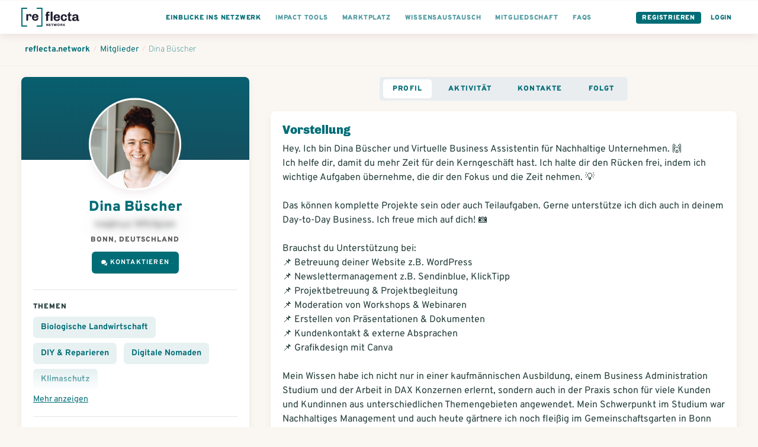

--- FILE ---
content_type: text/html; charset=utf-8
request_url: https://www.reflecta.network/changemaker/dina-buescher
body_size: 14775
content:
<!DOCTYPE html>
<html lang="de">
    <head>
        <meta charset='utf-8'>
        <meta name="viewport" content="width=device-width, initial-scale=1">
        <meta name="mobile-web-app-capable" content="yes">
        <meta name="csrf-param" content="authenticity_token" />
<meta name="csrf-token" content="Ru1iUYxwJZIdbW+27/4o0f7LzvZ9Vt3rS89oQgIy7RqxWaTJF48qd2strwdKXT8YixKV4aSA75cvaG52BsAJhg==" />
        <!-- chrome feature to open it fullscreen -->
<meta name="mobile-web-app-capable" content="yes">

<meta name="google-site-verification" content="UEF1puY074uAQgKZAVwTIhNt1LfDuOr3rEeO7axWyZ8" />
<meta name="msvalidate.01" content="BD5688EA413A0DF0F44E81F3B953768E" />

<meta name="app-version" content="1.1.11-290-gbf05be379
" />
<link rel="sitemap" type="application/xml" title="Sitemap" href="https://www.reflecta.network/sitemap.xml" />


<link id="favicon" rel="shortcut icon" type="image/png" href="/favicon.ico" />
<link class="dynamicFav" rel="icon" sizes="144x144" href="/apple-icon-144x144.png">
<link class="dynamicFav" rel="icon" sizes="120x120" href="/apple-icon-120x120.png">
<link class="dynamicFav" rel="icon" sizes="114x114" href="/apple-icon-114x114.png">
<link class="dynamicFav" rel="icon" sizes="72x72" href="/apple-icon-72x72.png">
<link class="dynamicFav" rel="icon" sizes="76x76" href="/apple-icon-76x76.png">
<link class="dynamicFav" rel="icon" sizes="60x60" href="/apple-icon-60x60.png">
<link class="dynamicFav" rel="icon" sizes="57x57" href="/apple-icon-57x57.png">
<link class="dynamicFav" rel="icon" sizes="96x96" href="/favicon-96x96.png">
<link class="dynamicFav" rel="icon" sizes="192x912" href="/android-icon-192x192.png">
<link class="dynamicFav" rel="icon" sizes="180x180" href="/apple-icon-180x180.png">
<link class="dynamicFav" rel="icon" sizes="152x152" href="/apple-icon-152x152.png">
<link class="dynamicFav" rel="apple-touch-icon" sizes="180x180" href="/apple-touch-icon.png">
<link class="dynamicFav" rel="icon" type="image/png" sizes="32x32" href="/favicon-32x32.png">
<link class="dynamicFav" rel="icon" type="image/png" sizes="16x16" href="/favicon-16x16.png">
<link class="dynamicFav" rel="manifest" href="/site.webmanifest">
<meta name="msapplication-TileColor" content="#da532c">
<meta name="theme-color" content="#ffffff">

        <meta name="action-cable-url" content="wss://www.reflecta.network/cable" />
        <script type="application/ld+json">

    {
      "@context": "http://schema.org",
      "@type": "ProfilePage",
      "name": "Dina Büscher",
      "description": "Hey. Ich bin Dina Büscher und Virtuelle Business Assistentin für Nachhaltige Unternehmen. 🙌Ich helfe dir, damit du mehr Zeit für dein Kerngeschäft hast. Ich halte dir den Rücken frei, indem ich wichtige Aufgaben übernehme, die dir den Fokus und die Zeit nehmen. 💡Das können komplette Projekte sein oder auch Teilaufgaben. Gerne unterstütze ich dich auch in deinem Day-to-Day Business. Ich freue mich auf dich! 📷Brauchst du Unterstützung bei:📌 Betreuung deiner Website z.B. WordPress📌 Newslettermanagement z.B. Sendinblue, KlickTipp📌 Projektbetreuung &amp;amp; Projektbegleitung📌 Moderation von Workshops &amp;amp; Webinaren📌 Erstellen von Präsentationen &amp;amp; Dokumenten📌 Kundenkontakt &amp;amp; externe Absprachen📌 Grafikdesign mit CanvaMein Wissen habe ich nicht nur in einer kaufmännischen Ausbildung, einem Business Administration Studium und der Arbeit in DAX Konzernen erlernt, sondern auch in der Praxis schon für viele Kunden und Kundinnen aus unterschiedlichen Themengebieten angewendet. Mein Schwerpunkt im Studium war Nachhaltiges Management und auch heute gärtnere ich noch fleißig im Gemeinschaftsgarten in Bonn und engagiere mich bei Foodsharing. 🌾Ich bin motiviert gemeinsam mit dir dein Business auf das nächste Level zu bringen. 🚀Du bist interessiert oder hast eine ganz andere Idee?Schreib mir gerne direkt:  ✉️ dina.buescher@web.de👉 Nachricht - LinkedInIch freue mich auf deine Kontaktanfrage &amp;amp; unser Kennenlernen!Liebe Grüße,Dinawww.dinabuescher.de",
      "primaryImageOfPage": "https://www.reflecta.network/system/avatars/attachments/000/011/261/large/dina-b%C3%BCscher.1024x1024.jpg?1669730768&amp;cache=1669730768",
      "image": "https://www.reflecta.network/system/avatars/attachments/000/011/261/large/dina-b%C3%BCscher.1024x1024.jpg?1669730768&amp;cache=1669730768",
      "url": "https://www.reflecta.network/changemaker/dina-buescher",
      "author": {
        "@type": "Person",
        "name": "Dina Büscher"
      }
    }

</script>
        <script>
  I18n = { current: "de"}
  I18n['global.eg_tags'] = 'z.B. Gründung, Unternehmensrecht…';
  I18n['global.eg_skills'] = 'z.B. Marketing, Akquise…';
</script>
        <title>Dina Büscher @ reflecta.network</title><meta name="description" content="Hey. Ich bin Dina Büscher und Virtuelle Business Assistentin für Nachhaltige Unternehmen. 🙌Ich helfe dir, damit du mehr Zeit für dein Kerngeschä..."><meta name="robots" content="index, follow"><meta name="image" content="https://www.reflecta.network/system/avatars/attachments/000/011/261/large/dina-b%C3%BCscher.1024x1024.jpg?1669730768&cache=1669730768"><meta property="og:logo" content="https://www.reflecta.network/reflecta-logo.png" /><meta property="og:title" content="Dina Büscher @ reflecta.network" /><meta property="og:type" content="website" /><meta property="og:url" content="https://www.reflecta.network/changemaker/dina-buescher" /><meta property="og:image" content="https://www.reflecta.network/system/avatars/attachments/000/011/261/large/dina-b%C3%BCscher.1024x1024.jpg?1669730768&cache=1669730768" /><meta property="og:description" content="Hey. Ich bin Dina Büscher und Virtuelle Business Assistentin für Nachhaltige Unternehmen. 🙌Ich helfe dir, damit du mehr Zeit für dein Kerngeschä..." /><meta property="og:site_name" content="reflecta.network" /><link rel="canonical" href="https://www.reflecta.network/changemaker/dina-buescher">
        <script> var customPath = '/public_assets';</script>
        <link rel="stylesheet" media="all" href="https://www.reflecta.network/assets/application-835f44a6e74cc77c7d914b8bc8da523906c3f00b1cfc9857c7ea599584ad778c.css" />
        <link rel="preconnect" href="https://fonts.gstatic.com">
        <link href="https://fonts.googleapis.com/css2?family=Chivo:wght@400;900&family=Overpass:wght@300;400;700;900&display=swap" rel="stylesheet">
        <meta name="country" content="Vereinigte Staaten">
          <script>window.is_crawler = true;</script>
    </head>
    <body class='newDashboard     '  >
        <div id="request-notifications" class='notificationRequest' style="display: none">
  <h4>Aktiviere Push-Benachrichtigungen</h4>
  <p>Aktiviere Push-Benachrichtigungen, um keine Benachrichtigungen und Kontatkanfragen zu verpassen.</p>
  <div class='buttonGroup'>
    <a id="request-notifications-button" class="button button--primary" href="#">Einstellungen</a>
    <a id="cancel-notifications-button" class="button button--secondary" href="#">Schließen</a>
  </div>
</div>

        <div class='form-alert-wrapper'>
</div>
        <div class='form-alert-wrapper-confetti'></div>
        
          

  <header class='pageHeader'>
    <div class='pageHeader__firstRow '>
      <div class='container container--full'>
        <div class='pageHeader__menu pageHeader__menu__first'>
          <a href='https://www.reflecta.network/' class='pageHeader__logo' tabindex="-1">
            <svg width="195px" height="64px" viewBox="0 0 195 64" version="1.1" xmlns="http://www.w3.org/2000/svg" xmlns:xlink="http://www.w3.org/1999/xlink">
                <g id="Logo" stroke="none" stroke-width="1" fill="none" fill-rule="evenodd">
                    <g id="Logos-Bold" transform="translate(-344.000000, -218.000000)" fill-rule="nonzero">
                        <g id="reflecta-logo-network" transform="translate(344.000000, 218.000000)">
                            <path d="M23.03,43.5999966 L23.03,30.0119966 C23.03,28.8366633 23.2951667,27.8548299 23.8255,27.0664966 C24.3558333,26.2781633 25.1226667,25.8839966 26.126,25.8839966 C27.1866667,25.8839966 27.9606667,26.2064966 28.448,26.8514966 C28.9353333,27.4964966 29.179,28.2633299 29.179,29.1519966 L29.179,29.1519966 L29.179,30.1409966 L34.425,30.1409966 C34.4536667,29.9689966 34.4895,29.6679966 34.5325,29.2379966 C34.5755,28.8079966 34.597,28.3779966 34.597,27.9479966 C34.597,25.9126633 34.0595,24.2786633 32.9845,23.0459966 C31.9095,21.8133299 30.383,21.1969966 28.405,21.1969966 C27.1723333,21.1969966 26.1045,21.4406633 25.2015,21.9279966 C24.2985,22.4153299 23.6105,22.9456633 23.1375,23.5189966 C22.6645,24.0923299 22.3706667,24.5366633 22.256,24.8519966 L22.256,24.8519966 L21.482,21.6269966 L16.838,21.6269966 L16.838,43.5999966 L23.03,43.5999966 Z M47.3186295,44.0299966 C49.0959629,44.0299966 50.7371295,43.7218299 52.2421295,43.1054966 C53.7471295,42.4891633 54.9582962,41.5288299 55.8756295,40.2244966 C56.7929629,38.9201633 57.2516295,37.3076633 57.2516295,35.3869966 L57.2516295,35.3869966 L51.2316295,35.3869966 C51.2316295,36.8203299 50.8517962,37.9024966 50.0921295,38.6334966 C49.3324629,39.3644966 48.2932962,39.7299966 46.9746295,39.7299966 C45.5126295,39.7299966 44.3587962,39.2498299 43.5131295,38.2894966 C42.6674629,37.3291633 42.2446295,36.1323299 42.2446295,34.6989966 L42.2446295,34.6989966 L42.2446295,33.6669966 L57.2946295,33.6669966 L57.2946295,30.3989966 C57.2946295,28.5069966 56.8359629,26.8658299 55.9186295,25.4754966 C55.0012962,24.0851633 53.7829629,23.0244966 52.2636295,22.2934966 C50.7442962,21.5624966 49.0959629,21.1969966 47.3186295,21.1969966 L47.3186295,21.1969966 L46.6306295,21.1969966 C44.5952962,21.1969966 42.7677962,21.6269966 41.1481295,22.4869966 C39.5284629,23.3469966 38.2456295,24.5939966 37.2996295,26.2279966 C36.3536295,27.8619966 35.8806295,29.7826633 35.8806295,31.9899966 L35.8806295,31.9899966 L35.8806295,33.2369966 C35.8806295,35.4729966 36.3464629,37.4008299 37.2781295,39.0204966 C38.2097962,40.6401633 39.4926295,41.8799966 41.1266295,42.7399966 C42.7606295,43.5999966 44.5952962,44.0299966 46.6306295,44.0299966 L46.6306295,44.0299966 L47.3186295,44.0299966 Z M50.9306295,30.2269966 L42.2446295,30.2269966 C42.3592962,28.8509966 42.8107962,27.7186633 43.5991295,26.8299966 C44.3874629,25.9413299 45.4122962,25.4969966 46.6736295,25.4969966 C48.1642962,25.4969966 49.2464629,25.9198299 49.9201295,26.7654966 C50.5937962,27.6111633 50.9306295,28.7649966 50.9306295,30.2269966 L50.9306295,30.2269966 Z" id="re" fill="#1E1B2C"></path>
                            <path d="M89.933,44.5999966 L89.933,26.9269966 L95.05,26.9269966 L95.05,22.6269966 L89.933,22.6269966 L89.933,20.1329966 C89.933,19.1009966 90.1695,18.4129966 90.6425,18.0689966 C91.1155,17.7249966 91.696,17.5529966 92.384,17.5529966 C92.6993333,17.5529966 93.1293333,17.6031633 93.674,17.7034966 C94.2186667,17.8038299 94.6773333,17.9113299 95.05,18.0259966 L95.05,18.0259966 L95.05,14.1989966 C94.4766667,13.9409966 93.717,13.7259966 92.771,13.5539966 C91.825,13.3819966 90.9936667,13.2959966 90.277,13.2959966 C85.8623333,13.2959966 83.655,15.4459966 83.655,19.7459966 L83.655,19.7459966 L83.655,22.6269966 L81.075,22.6269966 L81.075,26.9269966 L83.655,26.9269966 L83.655,44.5999966 L89.933,44.5999966 Z M104.725,44.5999966 L104.725,13.6399966 L98.447,13.6399966 L98.447,44.5999966 L104.725,44.5999966 Z M119.89763,45.0299966 C121.674963,45.0299966 123.31613,44.7218299 124.82113,44.1054966 C126.32613,43.4891633 127.537296,42.5288299 128.45463,41.2244966 C129.371963,39.9201633 129.83063,38.3076633 129.83063,36.3869966 L129.83063,36.3869966 L123.81063,36.3869966 C123.81063,37.8203299 123.430796,38.9024966 122.67113,39.6334966 C121.911463,40.3644966 120.872296,40.7299966 119.55363,40.7299966 C118.09163,40.7299966 116.937796,40.2498299 116.09213,39.2894966 C115.246463,38.3291633 114.82363,37.1323299 114.82363,35.6989966 L114.82363,35.6989966 L114.82363,34.6669966 L129.87363,34.6669966 L129.87363,31.3989966 C129.87363,29.5069966 129.414963,27.8658299 128.49763,26.4754966 C127.580296,25.0851633 126.361963,24.0244966 124.84263,23.2934966 C123.323296,22.5624966 121.674963,22.1969966 119.89763,22.1969966 L119.89763,22.1969966 L119.20963,22.1969966 C117.174296,22.1969966 115.346796,22.6269966 113.72713,23.4869966 C112.107463,24.3469966 110.82463,25.5939966 109.87863,27.2279966 C108.93263,28.8619966 108.45963,30.7826633 108.45963,32.9899966 L108.45963,32.9899966 L108.45963,34.2369966 C108.45963,36.4729966 108.925463,38.4008299 109.85713,40.0204966 C110.788796,41.6401633 112.07163,42.8799966 113.70563,43.7399966 C115.33963,44.5999966 117.174296,45.0299966 119.20963,45.0299966 L119.20963,45.0299966 L119.89763,45.0299966 Z M123.50963,31.2269966 L114.82363,31.2269966 C114.938296,29.8509966 115.389796,28.7186633 116.17813,27.8299966 C116.966463,26.9413299 117.991296,26.4969966 119.25263,26.4969966 C120.743296,26.4969966 121.825463,26.9198299 122.49913,27.7654966 C123.172796,28.6111633 123.50963,29.7649966 123.50963,31.2269966 L123.50963,31.2269966 Z M143.756259,45.0299966 C145.476259,45.0299966 147.052926,44.7003299 148.486259,44.0409966 C149.919592,43.3816633 151.073426,42.3639966 151.947759,40.9879966 C152.822092,39.6119966 153.259259,37.9063299 153.259259,35.8709966 L153.259259,35.8709966 L147.325259,35.8709966 C147.325259,37.4763299 146.945426,38.6874966 146.185759,39.5044966 C145.426092,40.3214966 144.386926,40.7299966 143.068259,40.7299966 C141.806926,40.7299966 140.803592,40.2498299 140.058259,39.2894966 C139.312926,38.3291633 138.940259,37.1323299 138.940259,35.6989966 L138.940259,35.6989966 L138.940259,31.8719966 C138.940259,30.3239966 139.312926,29.0411633 140.058259,28.0234966 C140.803592,27.0058299 141.821259,26.4969966 143.111259,26.4969966 C144.401259,26.4969966 145.375926,26.9413299 146.035259,27.8299966 C146.694592,28.7186633 147.024259,29.9083299 147.024259,31.3989966 L147.024259,31.3989966 L153.259259,31.3989966 C153.259259,29.5069966 152.822092,27.8658299 151.947759,26.4754966 C151.073426,25.0851633 149.912426,24.0244966 148.464759,23.2934966 C147.017092,22.5624966 145.447592,22.1969966 143.756259,22.1969966 L143.756259,22.1969966 L143.068259,22.1969966 C141.032926,22.1969966 139.226926,22.6269966 137.650259,23.4869966 C136.073592,24.3469966 134.833759,25.5868299 133.930759,27.2064966 C133.027759,28.8261633 132.576259,30.7539966 132.576259,32.9899966 L132.576259,32.9899966 L132.576259,34.2369966 C132.576259,37.6196633 133.522259,40.2641633 135.414259,42.1704966 C137.306259,44.0768299 139.857592,45.0299966 143.068259,45.0299966 L143.068259,45.0299966 L143.756259,45.0299966 Z M164.131889,45.0299966 C164.848555,45.0299966 165.672722,44.9511633 166.604389,44.7934966 C167.536055,44.6358299 168.288555,44.4423299 168.861889,44.2129966 L168.861889,44.2129966 L168.861889,40.1709966 C168.517889,40.3143299 168.073555,40.4433299 167.528889,40.5579966 C166.984222,40.6726633 166.539889,40.7299966 166.195889,40.7299966 C165.450555,40.7299966 164.855722,40.5293299 164.411389,40.1279966 C163.967055,39.7266633 163.744889,38.9526633 163.744889,37.8059966 L163.744889,37.8059966 L163.744889,26.9269966 L168.861889,26.9269966 L168.861889,22.6269966 L163.744889,22.6269966 L163.744889,15.6179966 L159.874889,15.6179966 L157.681889,22.6269966 L155.058889,22.6269966 L155.058889,26.9269966 L157.466889,26.9269966 L157.466889,38.8809966 C157.466889,41.0883299 158.025889,42.6649966 159.143889,43.6109966 C160.261889,44.5569966 161.924555,45.0299966 164.131889,45.0299966 Z M190.742518,45.0299966 C192.204518,45.0299966 193.465852,44.7289966 194.526518,44.1269966 L194.526518,44.1269966 L194.526518,40.2569966 C194.325852,40.3429966 194.053518,40.4433299 193.709518,40.5579966 C193.365518,40.6726633 193.050185,40.7299966 192.763518,40.7299966 C192.419518,40.7299966 192.125685,40.6009966 191.882018,40.3429966 C191.638352,40.0849966 191.516518,39.6979966 191.516518,39.1819966 L191.516518,39.1819966 L191.516518,29.0339966 C191.516518,26.9126633 190.713852,25.2428299 189.108518,24.0244966 C187.503185,22.8061633 185.152518,22.1969966 182.056518,22.1969966 L182.056518,22.1969966 L181.153518,22.1969966 C179.261518,22.1969966 177.584518,22.4693299 176.122518,23.0139966 C174.660518,23.5586633 173.521018,24.3183299 172.704018,25.2929966 C171.887018,26.2676633 171.478518,27.3713299 171.478518,28.6039966 C171.478518,28.7759966 171.507185,29.0339966 171.564518,29.3779966 L171.564518,29.3779966 L177.627518,29.3779966 L177.627518,29.0339966 C177.627518,28.6899966 177.778018,28.3173299 178.079018,27.9159966 C178.380018,27.5146633 178.817185,27.1778299 179.390518,26.9054966 C179.963852,26.6331633 180.651852,26.4969966 181.454518,26.4969966 C182.830518,26.4969966 183.826685,26.7979966 184.443018,27.3999966 C185.059352,28.0019966 185.367518,28.7903299 185.367518,29.7649966 L185.367518,29.7649966 L185.367518,31.2269966 C182.099518,31.2269966 179.433518,31.4133299 177.369518,31.7859966 C175.305518,32.1586633 173.693018,32.8824966 172.532018,33.9574966 C171.371018,35.0324966 170.790518,36.5876633 170.790518,38.6229966 C170.790518,41.1169966 171.492852,42.8083299 172.897518,43.6969966 C174.302185,44.5856633 176.093852,45.0299966 178.272518,45.0299966 C181.196518,45.0299966 183.661852,43.7973299 185.668518,41.3319966 C185.811852,42.5073299 186.299185,43.4174966 187.130518,44.0624966 C187.961852,44.7074966 189.165852,45.0299966 190.742518,45.0299966 Z M180.508518,40.7299966 C179.419185,40.7299966 178.609352,40.5364966 178.079018,40.1494966 C177.548685,39.7624966 177.283518,39.0959966 177.283518,38.1499966 C177.283518,36.9459966 177.950018,36.0788299 179.283018,35.5484966 C180.616018,35.0181633 182.644185,34.7529966 185.367518,34.7529966 L185.367518,34.7529966 L185.367518,35.9139966 C185.367518,36.8313299 185.116685,37.6626633 184.615018,38.4079966 C184.113352,39.1533299 183.489852,39.7266633 182.744518,40.1279966 C181.999185,40.5293299 181.253852,40.7299966 180.508518,40.7299966 Z" id="fecta" fill="#1E1B2C"></path>
                            <path d="M18,0 C19.1045695,0 20,0.8954305 20,2 C20,3.0543618 19.1841222,3.91816512 18.1492623,3.99451426 L18,4 L4,4 L4,60 L18,60 C19.0543618,60 19.9181651,60.8158778 19.9945143,61.8507377 L20,62 C20,63.0543618 19.1841222,63.9181651 18.1492623,63.9945143 L18,64 L2,64 C0.945638205,64 0.0818348781,63.1841222 0.00548573643,62.1492623 L0,62 L0,2 C0,0.945638205 0.815877791,0.0818348781 1.85073766,0.00548573643 L2,0 L18,0 Z" fill="#006D76"></path>
                            <path d="M69,0 C70.1045695,0 71,0.8954305 71,2 C71,3.0543618 70.1841222,3.91816512 69.1492623,3.99451426 L69,4 L55,4 L55,60 L69,60 C70.0543618,60 70.9181651,60.8158778 70.9945143,61.8507377 L71,62 C71,63.0543618 70.1841222,63.9181651 69.1492623,63.9945143 L69,64 L53,64 C51.9456382,64 51.0818349,63.1841222 51.0054857,62.1492623 L51,62 L51,2 C51,0.945638205 51.8158778,0.0818348781 52.8507377,0.00548573643 L53,0 L69,0 Z" fill="#006D76" transform="translate(61.000000, 32.000000) scale(-1, 1) translate(-61.000000, -32.000000) "></path>
                            <path d="M85.556,62 L85.556,57.176 L85.604,57.14 C85.628,57.18 85.665,57.2415 85.715,57.3245 L85.8323333,57.5191667 L85.8323333,57.5191667 L85.904,57.638 C86.056,57.89 86.176,58.08 86.264,58.208 L86.264,58.208 L88.844,62 L90.416,62 L90.416,53.768 L88.724,53.768 L88.724,58.604 L88.688,58.64 C88.616,58.536 88.516,58.372 88.388,58.148 L88.388,58.148 L88.028,57.584 L85.436,53.768 L83.864,53.768 L83.864,62 L85.556,62 Z M98.988,62 L98.784,60.524 L94.98,60.524 L94.98,58.52 L98.496,58.52 L98.496,57.044 L94.98,57.044 L94.98,55.244 L98.748,55.244 L98.952,53.768 L93.156,53.768 L93.156,62 L98.988,62 Z M104.728,62 L104.728,55.256 L107.056,55.256 L107.056,53.768 L100.552,53.768 L100.552,55.256 L102.892,55.256 L102.892,62 L104.728,62 Z M112.592,62 L113.96,57.056 L114.032,57.056 L115.376,62 L117.404,62 L119.72,53.768 L117.968,53.768 L116.516,59.156 L116.456,59.156 L115.004,53.768 L113.144,53.768 L111.68,59.156 L111.62,59.156 L110.168,53.768 L108.236,53.768 L110.54,62 L112.592,62 Z M125.064,62.12 C125.744,62.12 126.362,61.976 126.918,61.688 C127.474,61.4 127.916,60.98 128.244,60.428 C128.572,59.876 128.736,59.224 128.736,58.472 L128.736,58.472 L128.736,57.296 C128.736,56.544 128.572,55.892 128.244,55.34 C127.916,54.788 127.474,54.368 126.918,54.08 C126.362,53.792 125.744,53.648 125.064,53.648 C124.384,53.648 123.766,53.792 123.21,54.08 C122.654,54.368 122.212,54.788 121.884,55.34 C121.556,55.892 121.392,56.544 121.392,57.296 L121.392,57.296 L121.392,58.472 C121.392,59.224 121.556,59.876 121.884,60.428 C122.212,60.98 122.654,61.4 123.21,61.688 C123.766,61.976 124.384,62.12 125.064,62.12 Z M125.064,60.644 C124.552,60.644 124.136,60.478 123.816,60.146 C123.496,59.814 123.336,59.344 123.336,58.736 L123.336,58.736 L123.336,57.032 C123.336,56.424 123.496,55.954 123.816,55.622 C124.136,55.29 124.552,55.124 125.064,55.124 C125.576,55.124 125.992,55.29 126.312,55.622 C126.632,55.954 126.792,56.424 126.792,57.032 L126.792,57.032 L126.792,58.736 C126.792,59.344 126.632,59.814 126.312,60.146 C125.992,60.478 125.576,60.644 125.064,60.644 Z M137.056,62.084 C137.48,62.084 137.824,62.032 138.088,61.928 L138.088,61.928 L138.088,61.52 C137.68,61.392 137.476,60.888 137.476,60.008 C137.476,59.392 137.344,58.9 137.08,58.532 C136.816,58.164 136.508,57.924 136.156,57.812 L136.156,57.812 L136.156,57.752 C136.428,57.704 136.678,57.58 136.906,57.38 C137.134,57.18 137.312,56.94 137.44,56.66 C137.568,56.38 137.632,56.096 137.632,55.808 C137.632,55.088 137.366,54.568 136.834,54.248 C136.302,53.928 135.644,53.768 134.86,53.768 L134.86,53.768 L131.176,53.768 L131.176,62 L133,62 L133,58.592 L134.392,58.592 C134.888,58.592 135.226,58.784 135.406,59.168 C135.586,59.552 135.676,60.088 135.676,60.776 C135.676,61.248 135.804,61.584 136.06,61.784 C136.316,61.984 136.648,62.084 137.056,62.084 Z M134.8,57.14 L133,57.14 L133,55.244 L134.8,55.244 C135.08,55.244 135.31,55.33 135.49,55.502 C135.67,55.674 135.76,55.892 135.76,56.156 L135.76,56.156 L135.76,56.24 C135.76,56.488 135.666,56.7 135.478,56.876 C135.29,57.052 135.064,57.14 134.8,57.14 L134.8,57.14 Z M141.968,62 L141.968,59.852 L143.036,58.664 L144.992,62 L147.092,62 L145.412,59.204 C145.308,59.028 144.916,58.372 144.236,57.236 L144.236,57.236 L147.008,53.768 L144.932,53.768 L141.968,57.536 L141.968,53.768 L140.156,53.768 L140.156,62 L141.968,62 Z" id="NETWORK" fill="#1E1B2C"></path>
                        </g>
                    </g>
                </g>
            </svg>
          </a>
        </div>

        <div class='pageHeader__menu'>
          <div class='pageHeader__menu__link buttonDropdown pageHeader__menu__link--visibleTablet'>
            <a class="active" href="#">
              <div class='pageHeader__menu__link__text'>Einblicke ins Netzwerk</div>
</a>            <ul class='buttonDropdown__content'>
              <li>
                <a class="active" href="https://www.reflecta.network/suche?type%5B%5D=User">
                  Mitglieder
</a>              </li>
              <li>
                <a class="" href="https://www.reflecta.network/suche?type%5B%5D=Startup">
                  Impact Startups
</a>              </li>
              <li>
                <a class="" href="https://www.reflecta.network/suche?type%5B%5D=Organisation">
                  Organisationen
</a>              </li>
              <li>
                <a class="" href="https://www.reflecta.network/events">
                  Veranstaltungen / Termine
</a>              </li>
              <li>
                <a target="_blank" href="https://foerdermittelkompass.reflecta.org/s/network">
                  Fördermittel finden
</a>              </li>
              <li>
                <a class="" href="https://www.reflecta.network/suche?type%5B%5D=Group">
                  Communities
</a>              </li>
              <li>
                <a class="" href="https://www.reflecta.network/suche?type%5B%5D=Campaign">
                  Kampagnen / Aktionen
</a>              </li>
              <li>
                <a class="" href="https://www.reflecta.network/suche?type%5B%5D=PostAnnouncement">
                  Ankündigungen
</a>              </li>
              <li>
                <a class="" href="https://www.reflecta.network/mitmachen-und-unterstuetzen">
                  Mitwirken und unterstützen
</a>              </li>
              <li>
                <a class="" href="https://www.reflecta.network/startups-finanzieren">
                  Startups finanzieren
</a>              </li>
              <li>
                <a target="_blank" href="https://www.reflecta.org/artikel-interviews">
                  Artikel & Interviews
</a>              </li>
            </ul>
          </div>
          
          <div class='pageHeader__menu__link pageHeader__menu__link--visibleTablet'>
            <a href="https://www.reflecta.network/die-impact-tools">
              <div class='pageHeader__menu__link__text'>Impact Tools</div>
</a>          </div>
          <div class='pageHeader__menu__link pageHeader__menu__link--visibleTablet'>
            <a href="https://www.reflecta.network/marktplatz">
              <div class='pageHeader__menu__link__text'>Marktplatz</div>
</a>          </div>
          <div class='pageHeader__menu__link pageHeader__menu__link--visibleTablet'>
            <a href="https://www.reflecta.network/suche?type=PostQuestion">
              <div class='pageHeader__menu__link__text'>Wissensaustausch</div>
</a>          </div>
          <div class='pageHeader__menu__link pageHeader__menu__link--visibleTablet'>
            <a href="https://www.reflecta.network/changemaker/membership">
              <div class='pageHeader__menu__link__text'>Mitgliedschaft</div>
</a>          </div>
          <div class='pageHeader__menu__link pageHeader__menu__link--visibleTablet'>
            <a href="https://www.reflecta.network/faqs">
              <div class='pageHeader__menu__link__text'>FAQs</div>
</a>          </div>
        </div>

        <div class='pageHeader__menu pageHeader__menu__last'>
          <div class='pageHeader__menu__link pageHeader__menu__link--button'><a href="https://www.reflecta.network/users/sign_up">Registrieren</a></div>
          <div class='pageHeader__menu__link pageHeader__menu__link--single pageHeader__menu__link--highlighted'><a href="https://www.reflecta.network/users/sign_in">Login</a></div>
        </div>
      </div>
    </div>
  </header>

          <div class='spacer'></div>
          <div class='spacer--small'></div>
        <main>
          <div class='breadcrumbs'>
  <div class='container container--full'>
    <ol class='breadcrumbs__links' vocab="https://schema.org/" typeof="BreadcrumbList">
      <li property="itemListElement" typeof="ListItem">
        <a property="item" typeof="WebPage" href="https://www.reflecta.network/dashboard"><span property="name">reflecta.network</span></a>
        <meta property="position" content="1">
      </li>
        <li class="breadcrumbs__divider">/</li>
        <li property="itemListElement" typeof="ListItem">
          <a property="item" typeof="WebPage" href="https://www.reflecta.network/changemaker"><span property="name">Mitglieder</span></a>
          <meta property="position" content="2">
        </li>
        <li class="breadcrumbs__divider">/</li>
        <li property="itemListElement" typeof="ListItem">
          <a property="item" typeof="WebPage" href="https://www.reflecta.network/changemaker/dina-buescher"><span property="name">Dina Büscher</span></a>
          <meta property="position" content="3">
        </li>
    </ol>
  </div>
</div>

<section class="">
  <div class='container container--wide'>
    <div class='grid--3cols'>
      <div class='grid--3cols__1col'>
        <div class='userProfile'>
  <div class='userProfile__header' style="">
    

    
  <div class='profileImage  profileImage--medium   profileImage--rounded      ' title='Dina Büscher' >
    

      <img src='https://www.reflecta.network/system/avatars/attachments/000/011/261/thumb/dina-b%C3%BCscher.1024x1024.jpg?1669730768&amp;cache=1669730768' alt='Dina Büscher' loading='lazy' />


  </div>


  </div>

  <div class='userProfile__content'>
    <div class='textCenter'>
      

    </div>
    <h1 class='userProfile__name'>Dina Büscher </h1>
    <div class='userProfile__meta'>
        <span class="text--shaded">Iveghryyr Nffvfgram</span>
        <div class='spacer--smaller'></div>
      <div class='smallBold'>Bonn, Deutschland</div>
    </div>
    <div class='userProfile__action'>
        <div class='buttonGroup'>
      <a class="ajax-popup-link button button--primary button--iconFlex" rel="nofollow" href="https://www.reflecta.network/friendships/new?friend_id=7614"><img height="10px" style="margin-right: 5px" src="https://www.reflecta.network/assets/icons/ic-chat-white-29238e0f8548e9ef988703d58428eeb57281ff926b683d4bfd47e5c21bea68cd.svg" /> Kontaktieren</a>

    
  </div>

    </div>
    <a class="js-group-info-collapse" href="#">Mehr anzeigen</a>
    <div class="js-group-info">
      <hr/>
        <div class='relative'>
          <h3 class='h5'>Themen</h3>

          <div class='collapsableContent'>
              <div class='globalGoal globalGoal--noImage globalGoal--active'>
      <a title="Suche nach...Biologische Landwirtschaft" href="https://www.reflecta.network/thema/biologische-landwirtschaft">Biologische Landwirtschaft</a>
  </div>
  <div class='globalGoal globalGoal--noImage globalGoal--active'>
      <a title="Suche nach...DIY &amp; Reparieren" href="https://www.reflecta.network/thema/diy-reparieren">DIY &amp; Reparieren</a>
  </div>
  <div class='globalGoal globalGoal--noImage globalGoal--active'>
      <a title="Suche nach...Digitale Nomaden" href="https://www.reflecta.network/thema/digitale-nomaden">Digitale Nomaden</a>
  </div>
  <div class='globalGoal globalGoal--noImage globalGoal--active'>
      <a title="Suche nach...Klimaschutz" href="https://www.reflecta.network/thema/klimaschutz">Klimaschutz</a>
  </div>
  <div class='globalGoal globalGoal--noImage globalGoal--active'>
      <a title="Suche nach...Lebensmittelverschwendung" href="https://www.reflecta.network/thema/lebensmittelverschwendung">Lebensmittelverschwendung</a>
  </div>
  <div class='globalGoal globalGoal--noImage globalGoal--active'>
      <a title="Suche nach...Müllfrei" href="https://www.reflecta.network/thema/muellfrei">Müllfrei</a>
  </div>
  <div class='globalGoal globalGoal--noImage globalGoal--active'>
      <a title="Suche nach...Nachhaltigkeit" href="https://www.reflecta.network/thema/nachhaltigkeit">Nachhaltigkeit</a>
  </div>
  <div class='globalGoal globalGoal--noImage globalGoal--active'>
      <a title="Suche nach...Natur" href="https://www.reflecta.network/thema/natur">Natur</a>
  </div>
  <div class='globalGoal globalGoal--noImage globalGoal--active'>
      <a title="Suche nach...Permakultur" href="https://www.reflecta.network/thema/permakultur">Permakultur</a>
  </div>
  <div class='globalGoal globalGoal--noImage globalGoal--active'>
      <a title="Suche nach...Reisen" href="https://www.reflecta.network/thema/reisen">Reisen</a>
  </div>
  <div class='globalGoal globalGoal--noImage globalGoal--active'>
      <a title="Suche nach...Remote Work" href="https://www.reflecta.network/thema/remote-work">Remote Work</a>
  </div>
  <div class='globalGoal globalGoal--noImage globalGoal--active'>
      <a title="Suche nach...SDGs" href="https://www.reflecta.network/thema/sdgs">SDGs</a>
  </div>
  <div class='globalGoal globalGoal--noImage globalGoal--active'>
      <a title="Suche nach...Selbstversorgung" href="https://www.reflecta.network/thema/selbstversorgung">Selbstversorgung</a>
  </div>
  <div class='globalGoal globalGoal--noImage globalGoal--active'>
      <a title="Suche nach...Solidarische Landwirtschaft" href="https://www.reflecta.network/thema/solidarische-landwirtschaft">Solidarische Landwirtschaft</a>
  </div>
  <div class='globalGoal globalGoal--noImage globalGoal--active'>
      <a title="Suche nach...Teilen &amp; Schenken" href="https://www.reflecta.network/thema/teilen-schenken">Teilen &amp; Schenken</a>
  </div>
  <div class='globalGoal globalGoal--noImage globalGoal--active'>
      <a title="Suche nach...Tierwohl" href="https://www.reflecta.network/thema/tierwohl">Tierwohl</a>
  </div>
  <div class='globalGoal globalGoal--noImage globalGoal--active'>
      <a title="Suche nach...Umweltschutz" href="https://www.reflecta.network/thema/umweltschutz">Umweltschutz</a>
  </div>
  <div class='globalGoal globalGoal--noImage globalGoal--active'>
      <a title="Suche nach...Urban Gardening" href="https://www.reflecta.network/thema/urban-gardening">Urban Gardening</a>
  </div>
  <div class='globalGoal globalGoal--noImage globalGoal--active'>
      <a title="Suche nach...Virtuelle Teams" href="https://www.reflecta.network/thema/virtuelle-teams">Virtuelle Teams</a>
  </div>
  <div class='globalGoal globalGoal--noImage globalGoal--active'>
      <a title="Suche nach...Wald" href="https://www.reflecta.network/thema/wald">Wald</a>
  </div>

              <div class='collapsableContent__overlay'>
                <a class="collapsableContent__showMore js-collaps-content" data-interact="show_more" href="#">Mehr anzeigen</a>
              </div>
          </div>
        </div>

        <hr/>
        <div class='relative'>
          <h3 class='h5'>Skills</h3>
          <div class='collapsableContent'>
              <div class='globalGoal globalGoal--noImage globalGoal--active'><a title="Suche nach...Corporate Social Responsibility" href="https://www.reflecta.network/suche?q=Corporate+Social+Responsibility">Corporate Social Responsibility</a></div>
  <div class='globalGoal globalGoal--noImage globalGoal--active'><a title="Suche nach...Digitalisierung" href="https://www.reflecta.network/suche?q=Digitalisierung">Digitalisierung</a></div>
  <div class='globalGoal globalGoal--noImage globalGoal--active'><a title="Suche nach...Ganzheitliches Denken" href="https://www.reflecta.network/suche?q=Ganzheitliches+Denken">Ganzheitliches Denken</a></div>
  <div class='globalGoal globalGoal--noImage globalGoal--active'><a title="Suche nach...Lösungsorientiert" href="https://www.reflecta.network/suche?q=L%C3%B6sungsorientiert">Lösungsorientiert</a></div>
  <div class='globalGoal globalGoal--noImage globalGoal--active'><a title="Suche nach...Motivation" href="https://www.reflecta.network/suche?q=Motivation">Motivation</a></div>
  <div class='globalGoal globalGoal--noImage globalGoal--active'><a title="Suche nach...Online Marketing" href="https://www.reflecta.network/suche?q=Online+Marketing">Online Marketing</a></div>
  <div class='globalGoal globalGoal--noImage globalGoal--active'><a title="Suche nach...Projektdurchführung" href="https://www.reflecta.network/suche?q=Projektdurchf%C3%BChrung">Projektdurchführung</a></div>
  <div class='globalGoal globalGoal--noImage globalGoal--active'><a title="Suche nach...Projektmanagement" href="https://www.reflecta.network/suche?q=Projektmanagement">Projektmanagement</a></div>
  <div class='globalGoal globalGoal--noImage globalGoal--active'><a title="Suche nach...Selbstständigkeit" href="https://www.reflecta.network/suche?q=Selbstst%C3%A4ndigkeit">Selbstständigkeit</a></div>
  <div class='globalGoal globalGoal--noImage globalGoal--active'><a title="Suche nach...Teamfähigkeit" href="https://www.reflecta.network/suche?q=Teamf%C3%A4higkeit">Teamfähigkeit</a></div>
  <div class='globalGoal globalGoal--noImage globalGoal--active'><a title="Suche nach...Umweltbewusstsein" href="https://www.reflecta.network/suche?q=Umweltbewusstsein">Umweltbewusstsein</a></div>
  <div class='globalGoal globalGoal--noImage globalGoal--active'><a title="Suche nach...Veranstaltungsmanagement" href="https://www.reflecta.network/suche?q=Veranstaltungsmanagement">Veranstaltungsmanagement</a></div>
  <div class='globalGoal globalGoal--noImage globalGoal--active'><a title="Suche nach...Verantwortungsbewusstsein" href="https://www.reflecta.network/suche?q=Verantwortungsbewusstsein">Verantwortungsbewusstsein</a></div>
  <div class='globalGoal globalGoal--noImage globalGoal--active'><a title="Suche nach...Verwaltungserfahrung" href="https://www.reflecta.network/suche?q=Verwaltungserfahrung">Verwaltungserfahrung</a></div>
  <div class='globalGoal globalGoal--noImage globalGoal--active'><a title="Suche nach...Visualisierungs- und Präsentationstechniken" href="https://www.reflecta.network/suche?q=Visualisierungs-+und+Pr%C3%A4sentationstechniken">Visualisierungs- und Präsentationstechniken</a></div>
  <div class='globalGoal globalGoal--noImage globalGoal--active'><a title="Suche nach...Wordpress" href="https://www.reflecta.network/suche?q=Wordpress">Wordpress</a></div>
  <div class='globalGoal globalGoal--noImage globalGoal--active'><a title="Suche nach...Zukunftsfähigkeit &amp; vorausschauendes Denken" href="https://www.reflecta.network/suche?q=Zukunftsf%C3%A4higkeit+%26+vorausschauendes+Denken">Zukunftsfähigkeit &amp; vorausschauendes Denken</a></div>
  <div class='globalGoal globalGoal--noImage globalGoal--active'><a title="Suche nach...Zuverlässigkeit" href="https://www.reflecta.network/suche?q=Zuverl%C3%A4ssigkeit">Zuverlässigkeit</a></div>

              <div class='collapsableContent__overlay'>
                <a class="collapsableContent__showMore js-collaps-content" data-interact="show_more" href="#">Mehr anzeigen</a>
              </div>
          </div>
        </div>

        <hr/>
        <div class='relative'>
          <h3 class='h5'>Sprachen</h3>
            <div class="globalGoal globalGoal--noImage globalGoal--active"><span>Deutsch</span></div>
  <div class="globalGoal globalGoal--noImage globalGoal--active"><span>English</span></div>

        </div>

        <hr/>
        <div class='relative'>
          <h3 class='h5'>Ausbildung / Abschluss</h3>
          <p><span class="text--shaded">O.N. Ohfvarff Nqzvavfgengvba </span></p>
        </div>

        <hr/>
        <a target="_blank" class="button button--primary" style="display: none;" href="http://www.dinabuescher.de">Website →</a><br/>
    </div>
  </div>
</div>





        

      </div>

      <div class='grid--3cols__2cols'>

        <div class='pilledTabs__wrapper'>
          <nav class='pilledTabs'>
            <span class='pilledTabs__item pilledTabs__item--active'>
              <a href="https://www.reflecta.network/changemaker/dina-buescher?tab=profile">Profil</a>
            </span>
            <span class='pilledTabs__item '>
              <a href="https://www.reflecta.network/changemaker/dina-buescher?tab=activity">Aktivität</a>
            </span>
            <span class='pilledTabs__item '>
              <a href="https://www.reflecta.network/changemaker/dina-buescher?tab=contacts">Kontakte</a>
            </span>
            <span class='pilledTabs__item '>
              <a href="https://www.reflecta.network/changemaker/dina-buescher?tab=likes">Folgt</a>
            </span>
          </nav>
        </div>

          
<div class='background--grey container--spacing--bottom'>

  <h3>Vorstellung</h3>
    <div class='wysywig-content'>
      <p>Hey. Ich bin Dina Büscher und Virtuelle Business Assistentin für Nachhaltige Unternehmen. 🙌<br>Ich helfe dir, damit du mehr Zeit für dein Kerngeschäft hast. Ich halte dir den Rücken frei, indem ich wichtige Aufgaben übernehme, die dir den Fokus und die Zeit nehmen. 💡<br><br>Das können komplette Projekte sein oder auch Teilaufgaben. Gerne unterstütze ich dich auch in deinem Day-to-Day Business. Ich freue mich auf dich! 📷<br><br>Brauchst du Unterstützung bei:<br>📌 Betreuung deiner Website z.B. WordPress<br>📌 Newslettermanagement z.B. Sendinblue, KlickTipp<br>📌 Projektbetreuung &amp; Projektbegleitung<br>📌 Moderation von Workshops &amp; Webinaren<br>📌 Erstellen von Präsentationen &amp; Dokumenten<br>📌 Kundenkontakt &amp; externe Absprachen<br>📌 Grafikdesign mit Canva<br><br>Mein Wissen habe ich nicht nur in einer kaufmännischen Ausbildung, einem Business Administration Studium und der Arbeit in DAX Konzernen erlernt, sondern auch in der Praxis schon für viele Kunden und Kundinnen aus unterschiedlichen Themengebieten angewendet. Mein Schwerpunkt im Studium war Nachhaltiges Management und auch heute gärtnere ich noch fleißig im Gemeinschaftsgarten in Bonn und engagiere mich bei Foodsharing. 🌾<br><br>Ich bin motiviert gemeinsam mit dir dein Business auf das nächste Level zu bringen. 🚀<br><br>Du bist interessiert oder hast eine ganz andere Idee?<br><br>Schreib mir gerne direkt: <br><br> ✉️ <a href="/cdn-cgi/l/email-protection#b6d2dfd8d798d4c3d3c5d5ded3c4f6c1d3d498d2d3"><span class="__cf_email__" data-cfemail="81e5e8efe0afe3f4e4f2e2e9e4f3c1f6e4e3afe5e4">[email&#160;protected]</span></a><br>👉 Nachricht - LinkedIn<br><br>Ich freue mich auf deine Kontaktanfrage &amp; unser Kennenlernen!<br><br>Liebe Grüße,<br>Dina<br><br><a href="https://reflecta.network/s/dec32f?url=http://www.dinabuescher.de&amp;nbsp" target="_blank"></a><a href="https://reflecta.network/s/138730?url=http://www.dinabuescher.de" target="_blank" >www.dinabuescher.de</a></p>
    </div>
  
  <div class='spacer--small'></div>

    <div class='relative'>

      <h3>Auf der Suche nach:</h3>
        <ul class='matching__search'>
            <li>
              <div>
                <svg xmlns="http://www.w3.org/2000/svg" width="16" height="16" viewBox="0 0 16 16">
                  <g fill="none" fill-rule="evenodd">
                      <g>
                          <g>
                              <path fill="#FFC9D2" fill-rule="nonzero" d="M8 0C3.6 0 0 3.6 0 8s3.6 8 8 8 8-3.6 8-8-3.6-8-8-8z" transform="translate(-433 -463) translate(433 463)"/>
                              <path stroke="#D04261" stroke-linecap="round" stroke-linejoin="round" stroke-width="2" d="M5.292 8.875L6.928 10.542 11.292 5.542" transform="translate(-433 -463) translate(433 463)"/>
                          </g>
                      </g>
                  </g>
              </svg>
                Austausch.
              </div>
                <div class='matching__searchText'>
                  <p>Ich suche den Austausch mit GründerInnen von spannenden und nachhaltigen Projekten. </p>
                </div>
            </li>
        </ul>
        <div class='spacer--small'></div>
    </div>



</div>

  <div class='form-success'>
    <h4>Nur für registrierte Nutzer:innen.</h4>
    <p>Erstelle einen Account, um alle Informationen über Dina Büscher zu sehen.</p>
  </div>
  <div class='background--grey container--spacing--bottom'>
    <h3>Werde jetzt Mitglied</h3>
    <p>Vernetze dich mit Changemakern und Startups auf reflecta.network.</p>
    <a class="button button--primary" href="https://www.reflecta.network/users/sign_up">Registrieren</a>
    <a class="button button--secondary" href="https://www.reflecta.network/users/sign_in">Anmelden</a>
  </div>

      </div>
    </div>
  </div>
</section>


        </main>
          <footer>
  <div class='footer--new'>
    <div class='container container--wide'>
      <div class='grid--3cols'>
        <div class='grid--3cols__1col'>
          <div class='footer__title'>Mehr Info</div>
          <div class='footer__links'>
            <a href="https://www.reflecta.network/">Startseite</a>
            <a href="https://www.reflecta.network/die-impact-tools">Impact Tools</a>
            <a href="https://foerdermittelkompass.reflecta.org/s/network">Fördermittelkompass</a>
            <a href="https://www.reflecta.org/das-reflecta-network">Über reflecta.network</a>
            <a href="https://www.reflecta.network/faqs">FAQs</a>
            <a href="https://www.reflecta.org/funktionen-services">Funktionen &amp; Services</a>
            <a href="https://www.reflecta.org/partner">Unsere Partner</a>
            <a href="https://www.reflecta.org/fördern">Unterstütze Reflecta</a>
            <a href="https://www.reflecta.org/jobs">Jobs</a>
            <a href="https://www.reflecta.org/artikel-interviews">Artikel &amp; Interviews</a>
          </div>
        </div>
        <div class='grid--3cols__1col'>
          <div class='footer__title'>Entdecken</div>
          <div class='footer__links'>
            <a href="https://www.reflecta.network/suche?type%5B%5D=User">Mitglieder</a>
            <a href="https://www.reflecta.network/suche?type%5B%5D=Startup">Impact Startups</a>
            <a href="https://www.reflecta.network/suche?type%5B%5D=Organisation">Organisationen</a>
            <a href="https://www.reflecta.network/events">Veranstaltungen / Termine</a>
            <a href="https://www.reflecta.network/suche?type%5B%5D=Group">Communities beitreten</a>
            <a href="https://www.reflecta.network/suche?type%5B%5D=Campaign">Kampagnen / Aktionen</a>
            <a href="https://www.reflecta.network/suche?type%5B%5D=PostQuestion">Wissensaustausch</a>
            <a href="https://www.reflecta.network/topics">Themen</a>
            <a href="https://www.reflecta.network/mitmachen-und-unterstuetzen">Mitwirken und unterstützen</a>
            <a href="https://www.reflecta.network/startups-finanzieren">Startups finanzieren</a>
            <a href="https://www.reflecta.org/für-wen">Matching</a>
          </div>
        </div>
        <div class='grid--3cols__1col'>
          
          <div class="footerSocial">
            <span class="footerSocial__text">Folge uns auf:</span>
            <a href="https://www.linkedin.com/company/reflecta-network/" title="reflecta linkedin" class="footerSocial__icon">
              <svg xmlns="http://www.w3.org/2000/svg" width="24" height="24" fill="currentColor" class="bi bi-linkedin" viewBox="0 0 16 16">
                <path d="M0 1.146C0 .513.526 0 1.175 0h13.65C15.474 0 16 .513 16 1.146v13.708c0 .633-.526 1.146-1.175 1.146H1.175C.526 16 0 15.487 0 14.854V1.146zm4.943 12.248V6.169H2.542v7.225h2.401zm-1.2-8.212c.837 0 1.358-.554 1.358-1.248-.015-.709-.52-1.248-1.342-1.248-.822 0-1.359.54-1.359 1.248 0 .694.521 1.248 1.327 1.248h.016zm4.908 8.212V9.359c0-.216.016-.432.08-.586.173-.431.568-.878 1.232-.878.869 0 1.216.662 1.216 1.634v3.865h2.401V9.25c0-2.22-1.184-3.252-2.764-3.252-1.274 0-1.845.7-2.165 1.193v.025h-.016a5.54 5.54 0 0 1 .016-.025V6.169h-2.4c.03.678 0 7.225 0 7.225h2.4z"></path>
              </svg>
            </a>
            <a href="https://www.instagram.com/reflecta_rethink_your_world/" title="reflecta instagram" class="footerSocial__icon">
              <svg xmlns="http://www.w3.org/2000/svg" width="24" height="24" fill="currentColor" class="bi bi-instagram" viewBox="0 0 16 16">
                <path d="M8 0C5.829 0 5.556.01 4.703.048 3.85.088 3.269.222 2.76.42a3.917 3.917 0 0 0-1.417.923A3.927 3.927 0 0 0 .42 2.76C.222 3.268.087 3.85.048 4.7.01 5.555 0 5.827 0 8.001c0 2.172.01 2.444.048 3.297.04.852.174 1.433.372 1.942.205.526.478.972.923 1.417.444.445.89.719 1.416.923.51.198 1.09.333 1.942.372C5.555 15.99 5.827 16 8 16s2.444-.01 3.298-.048c.851-.04 1.434-.174 1.943-.372a3.916 3.916 0 0 0 1.416-.923c.445-.445.718-.891.923-1.417.197-.509.332-1.09.372-1.942C15.99 10.445 16 10.173 16 8s-.01-2.445-.048-3.299c-.04-.851-.175-1.433-.372-1.941a3.926 3.926 0 0 0-.923-1.417A3.911 3.911 0 0 0 13.24.42c-.51-.198-1.092-.333-1.943-.372C10.443.01 10.172 0 7.998 0h.003zm-.717 1.442h.718c2.136 0 2.389.007 3.232.046.78.035 1.204.166 1.486.275.373.145.64.319.92.599.28.28.453.546.598.92.11.281.24.705.275 1.485.039.843.047 1.096.047 3.231s-.008 2.389-.047 3.232c-.035.78-.166 1.203-.275 1.485a2.47 2.47 0 0 1-.599.919c-.28.28-.546.453-.92.598-.28.11-.704.24-1.485.276-.843.038-1.096.047-3.232.047s-2.39-.009-3.233-.047c-.78-.036-1.203-.166-1.485-.276a2.478 2.478 0 0 1-.92-.598 2.48 2.48 0 0 1-.6-.92c-.109-.281-.24-.705-.275-1.485-.038-.843-.046-1.096-.046-3.233 0-2.136.008-2.388.046-3.231.036-.78.166-1.204.276-1.486.145-.373.319-.64.599-.92.28-.28.546-.453.92-.598.282-.11.705-.24 1.485-.276.738-.034 1.024-.044 2.515-.045v.002zm4.988 1.328a.96.96 0 1 0 0 1.92.96.96 0 0 0 0-1.92zm-4.27 1.122a4.109 4.109 0 1 0 0 8.217 4.109 4.109 0 0 0 0-8.217zm0 1.441a2.667 2.667 0 1 1 0 5.334 2.667 2.667 0 0 1 0-5.334z"></path>
              </svg>
            </a>
          </div>

          <div class='background--grey'>
            <p class='textPrimary'>Erfahre mehr über unsere Vision, die Organisation und wie alles begann!</p>
            <a href="https://www.reflecta.org/">
              <h3>
                <span class='underline'>
                  reflecta.org
                </span>
                <svg xmlns="http://www.w3.org/2000/svg" width="16" height="12" viewBox="0 0 12 9">
                  <g fill="none" fill-rule="evenodd" stroke-linecap="round" stroke-linejoin="round">
                    <g stroke="#D04261" stroke-width="2">
                      <g>
                        <path d="M9.583 3.333L.417 3.333M6.25 0L9.583 3.333 6.25 6.667" transform="translate(-1103 -309) translate(1104 310)"></path>
                      </g>
                    </g>
                  </g>
                </svg>
              </h3>
            </a>
          </div>

          <div class='footerLegal'>
            <a href="https://www.reflecta.network/unsere-netiquette">Netiquette</a>
            <a href="https://www.reflecta.network/impressum">Impressum</a>
            <a href="https://www.reflecta.network/datenschutz">Datenschutz</a>
            <a href="https://www.reflecta.network/agbs">Nutzungsbedingungen</a>
          </div>

          

        </div>
      </div>
    </div>
  </div>
</footer>
        <!-- Root element of PhotoSwipe. Must have class pswp. -->
<div class="pswp" tabindex="-1" role="dialog" aria-hidden="true">

    <!-- Background of PhotoSwipe. 
         It's a separate element as animating opacity is faster than rgba(). -->
    <div class="pswp__bg"></div>

    <!-- Slides wrapper with overflow:hidden. -->
    <div class="pswp__scroll-wrap">

        <!-- Container that holds slides. 
            PhotoSwipe keeps only 3 of them in the DOM to save memory.
            Don't modify these 3 pswp__item elements, data is added later on. -->
        <div class="pswp__container">
            <div class="pswp__item"></div>
            <div class="pswp__item"></div>
            <div class="pswp__item"></div>
        </div>

        <!-- Default (PhotoSwipeUI_Default) interface on top of sliding area. Can be changed. -->
        <div class="pswp__ui pswp__ui--hidden">

            <div class="pswp__top-bar">

                <!--  Controls are self-explanatory. Order can be changed. -->

                <div class="pswp__counter"></div>

                <button class="pswp__button pswp__button--close" title="Schließen (ESC)"></button>

                <button class="pswp__button pswp__button--share" title="Share"></button>

                <button class="pswp__button pswp__button--fs" title="Toggle fullscreen"></button>

                <button class="pswp__button pswp__button--zoom" title="Zoom in/out"></button>

                <!-- Preloader demo https://codepen.io/dimsemenov/pen/yyBWoR -->
                <!-- element will get class pswp__preloader--active when preloader is running -->
                <div class="pswp__preloader">
                    <div class="pswp__preloader__icn">
                      <div class="pswp__preloader__cut">
                        <div class="pswp__preloader__donut"></div>
                      </div>
                    </div>
                </div>
            </div>

            <div class="pswp__share-modal pswp__share-modal--hidden pswp__single-tap">
                <div class="pswp__share-tooltip"></div> 
            </div>

            <button class="pswp__button pswp__button--arrow--left" title="Previous (arrow left)">
            </button>

            <button class="pswp__button pswp__button--arrow--right" title="Next (arrow right)">
            </button>

            <div class="pswp__caption">
                <div class="pswp__caption__center"></div>
            </div>

        </div>

    </div>

</div>
        
        <!-- Plain template from https://github.com/zauberware/acceptcookies -->
<div class='mfp-bg cookies-js' style="display: none;"></div>
<div id='js_cookieNotice' class='cookieNotice'>
    <div class='cookieNotice__container'>
        <p>
          Wir benutzen Cookies, um dir die bestmögliche Erfahrung mit der Plattform zu bieten.
          <a href='https://www.reflecta.network/datenschutz'>Mehr Informationen</a> 
        </p>
        <div class='cookieNotice__buttons'>
            <a id='js_cookieNotice_accept_essentials' href='#'>Nur essentielle Cookies akzeptieren</a>
            <a id='js_cookieNotice_accept' href='#' class='button button--primary'>Ich akzeptiere</a>
        </div>
    </div>
</div>
        
        <link rel="stylesheet" media="all" href="https://www.reflecta.network/assets/application_font-f742c123899a0a9c795ebe15df759beb0c7dbb7a45a1a8a17c300c2995242c26.css" async="async" />
        <script data-cfasync="false" src="/cdn-cgi/scripts/5c5dd728/cloudflare-static/email-decode.min.js"></script><script src="https://www.reflecta.network/assets/application-ffb13610c01872becb337b720f58c278f93f71432d3599cefc6e827b3ab1b964.js"></script>
        
        
         
        
    <script>(function(){function c(){var b=a.contentDocument||a.contentWindow.document;if(b){var d=b.createElement('script');d.innerHTML="window.__CF$cv$params={r:'9c167f2688c8f4d4',t:'MTc2ODk5NTIwNg=='};var a=document.createElement('script');a.src='/cdn-cgi/challenge-platform/scripts/jsd/main.js';document.getElementsByTagName('head')[0].appendChild(a);";b.getElementsByTagName('head')[0].appendChild(d)}}if(document.body){var a=document.createElement('iframe');a.height=1;a.width=1;a.style.position='absolute';a.style.top=0;a.style.left=0;a.style.border='none';a.style.visibility='hidden';document.body.appendChild(a);if('loading'!==document.readyState)c();else if(window.addEventListener)document.addEventListener('DOMContentLoaded',c);else{var e=document.onreadystatechange||function(){};document.onreadystatechange=function(b){e(b);'loading'!==document.readyState&&(document.onreadystatechange=e,c())}}}})();</script><script defer src="https://static.cloudflareinsights.com/beacon.min.js/vcd15cbe7772f49c399c6a5babf22c1241717689176015" integrity="sha512-ZpsOmlRQV6y907TI0dKBHq9Md29nnaEIPlkf84rnaERnq6zvWvPUqr2ft8M1aS28oN72PdrCzSjY4U6VaAw1EQ==" data-cf-beacon='{"version":"2024.11.0","token":"c7d668d4919b433588081c436b5b0d2d","server_timing":{"name":{"cfCacheStatus":true,"cfEdge":true,"cfExtPri":true,"cfL4":true,"cfOrigin":true,"cfSpeedBrain":true},"location_startswith":null}}' crossorigin="anonymous"></script>
</body>
</html>
